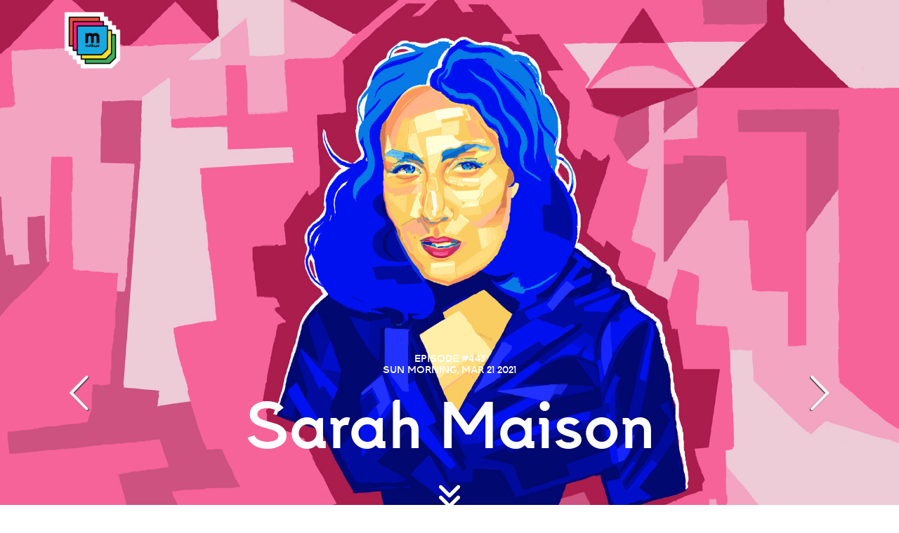

--- FILE ---
content_type: text/html; charset=UTF-8
request_url: https://live.mailta.pe/443/sarah-maison/
body_size: 8096
content:
<!DOCTYPE html><html lang="en"> <head><title>MailTape 443 - Sarah Maison</title><meta property="og:title" content="MailTape 443  - Sarah Maison"><meta property="og:type" content="article"><meta property="og:url" content="https://mailta.pe/443/sarah-maison/"><meta property="og:image" content="https://mailta.pe/img/fbPic443.png"><meta property="og:description" content="This morning, we leave in the sun with a one-way trip to the Eastern countries. The beauty of language, culture and scenery... In this episode, Sarah Maison will bring back some sunshine to our homes and apartments while."><meta http-equiv="Content-type" content="text/html;charset=UTF-8"><meta name="viewport" content="width=device-width, initial-scale=1.0"><!-- Favicon --><link rel="apple-touch-icon" sizes="57x57" href="/assets/favicon/apple-icon-57x57.png"><link rel="apple-touch-icon" sizes="60x60" href="/assets/favicon/apple-icon-60x60.png"><link rel="apple-touch-icon" sizes="72x72" href="/assets/favicon/apple-icon-72x72.png"><link rel="apple-touch-icon" sizes="76x76" href="/assets/favicon/apple-icon-76x76.png"><link rel="apple-touch-icon" sizes="114x114" href="/assets/favicon/apple-icon-114x114.png"><link rel="apple-touch-icon" sizes="120x120" href="/assets/favicon/apple-icon-120x120.png"><link rel="apple-touch-icon" sizes="144x144" href="/assets/favicon/apple-icon-144x144.png"><link rel="apple-touch-icon" sizes="152x152" href="/assets/favicon/apple-icon-152x152.png"><link rel="apple-touch-icon" sizes="180x180" href="/assets/favicon/apple-icon-180x180.png"><link rel="icon" type="image/png" sizes="192x192" href="/assets/favicon/android-icon-192x192.png"><link rel="icon" type="image/png" sizes="32x32" href="/assets/favicon/favicon-32x32.png"><link rel="icon" type="image/png" sizes="96x96" href="/assets/favicon/favicon-96x96.png"><link rel="icon" type="image/png" sizes="16x16" href="/assets/favicon/favicon-16x16.png"><link rel="manifest" href="/assets/favicon/manifest.json"><meta name="msapplication-TileColor" content="#ffffff"><meta name="msapplication-TileImage" content="/assets/favicon/ms-icon-144x144.png"><meta name="theme-color" content="#ffffff"><link rel="shortcut icon" href="/favicon.ico"><!-- Chargement des polices sur Google Fonts (oui c'est mal et faudra changer ça) --><script src="https://ajax.googleapis.com/ajax/libs/webfont/1.6.26/webfont.js"></script><script>
      WebFont.load({
        google: {
          families: ['Roboto:300,500','Arima+Madurai:300']
        },
        custom: {
          families: ['superspitze_groteskregular', 'icomoon'],
          urls: ['/assets/stylesheets/reference.css']
        }
      });
  </script><!-- load jquery 3.4.1 local and popperjs for bootstrap 4 --><script src="/assets/javascripts/vendor/jquery-3.4.1.min.js"></script><!-- soundManager API --><script src="/assets/javascripts/soundmanager2-jsmin.js"></script><!-- Include here bootstrap --><script src="/assets/javascripts/bootstrap/bootstrap.bundle.min.js"></script><!--   Include here all homemade scripts --><script src="/assets/javascripts/hello.js"></script><script src="/assets/javascripts/mt-episode.js"></script><script src="/assets/javascripts/mt-footer.js"></script><!-- Page player main script --><script src="/assets/javascripts/page-player.js"></script><script>
    soundManager.setup({
        flashVersion: 8,                  // flash build to use (8 or 9.) Some API features require 9.
        debugMode: true,                  // enable debugging output (console.log() with HTML fallback)
        debugFlash: false,                // enable debugging output inside SWF, troubleshoot Flash/browser issues
        useConsole: true,                 // use console.log() if available (otherwise, writes to #soundmanager-debug element)
        consoleOnly: true,                // if console is being used, do not create/write to #soundmanager-debug
        preferFlash: false, // for visualization effects
        useHTML5Audio: true, // use HTML5 Audio() where API is supported (most Safari, Chrome versions), Firefox (MP3/MP4 support varies.) Ideally, transparent vs. Flash API where possible.
        forceUseGlobalHTML5Audio: true,  // if true, a single Audio() object is used for all sounds - and only one can play at a time.
        ignoreMobileRestrictions: false,  // if true, SM2 will not apply global HTML5 audio rules to mobile UAs. iOS > 7 and WebViews may allow multiple Audio() instances.
        useHighPerformance: false, // keep flash on screen, boost performance
        wmode: 'transparent', // transparent SWF, if possible
        allowScriptAccess: 'always',      // for scripting the SWF (object/embed property), 'always' or 'sameDomain'
        url: '/swf/'
    });

    // custom page player configuration

    var PP_CONFIG = {
        autoStart: false, // begin playing first sound when page loads
        playNext: true, // stop after one sound, or play through list until end
        useThrottling: false, // try to rate-limit potentially-expensive calls (eg. dragging position around)</span>
        usePeakData: false, // [Flash 9 only] whether or not to show peak data (left/right channel values) - nor noticable on CPU
        useWaveformData: false, // [Flash 9 only] show raw waveform data - WARNING: LIKELY VERY CPU-HEAVY
        useEQData: false, // [Flash 9 only] show EQ (frequency spectrum) data
        useFavIcon: false, // try to apply peakData to address bar (Firefox + Opera) - performance note: appears to make Firefox 3 do some temporary, heavy disk access/swapping/garbage collection at first(?) - may be too heavy on CPU
        allowRightClick: false, // let users right-click MP3 links ("save as...", etc.) or discourage (can't prevent.)
        updatePageTitle: false,
    }
  </script><!-- autres data à faire passer au js --><script>(function(){const category = "443";


  var episodeNumber = category;

  })();</script><!-- déclaration des url des tracks de la playlist --><episode-tracklist data-links="[&#34;https://sounds.mailta.pe/443/track1.mp3&#34;,&#34;https://sounds.mailta.pe/443/track2.mp3&#34;,&#34;https://sounds.mailta.pe/443/track3.mp3&#34;,&#34;https://sounds.mailta.pe/443/track4.mp3&#34;,&#34;https://sounds.mailta.pe/443/track5.mp3&#34;,&#34;https://sounds.mailta.pe/443/track6.mp3&#34;,&#34;https://sounds.mailta.pe/443/track7.mp3&#34;]"></episode-tracklist><!-- Bootstrap --><link rel="stylesheet" type="text/css" href="/assets/stylesheets/bootstrap/bootstrap.min.css"><!-- Page player core CSS --><link rel="stylesheet" type="text/css" href="/assets/stylesheets/page-player.css"><!-- soundManager.useFlashBlock: related CSS --><link rel="stylesheet" type="text/css" href="/assets/stylesheets/flashblock.css"><!-- CSS and styling components --><link rel="stylesheet" type="text/css" href="/assets/stylesheets/mailtape.css"><!-- Matomo Tracker here. We're keeping your private data safe on our own server and not sharing it with external trackers such as Google. We use this only to know how many people enjoy MailTape and imagine new features. If you use a blocker, it's fine with us of course. Cheers. --><script>
    var _paq = window._paq = window._paq || [];
    /* tracker methods like "setCustomDimension" should be called before "trackPageView" */
    _paq.push(['trackPageView']);
    _paq.push(['enableLinkTracking']);
    _paq.push(['enableHeartBeatTimer']);
    (function() {
      var u="https://mato.mailta.pe/";
      _paq.push(['setTrackerUrl', u+'matomo.php']);
      _paq.push(['setSiteId', '2']);
      var d=document, g=d.createElement('script'), s=d.getElementsByTagName('script')[0];
      g.async=true; g.src=u+'matomo.js'; s.parentNode.insertBefore(g,s);
    })();
  </script><noscript><p><img referrerpolicy="no-referrer-when-downgrade" src="https://mato.mailta.pe/matomo.php?idsite=2&rec=1" style="border:0;" alt=""></p></noscript><!-- End Matomo Code --></head><body> <!-- <div style="">
            <a style="text-align: center; display:block;padding:0.5rem 0;font-size: 0.765rem;" href="/rewind-2024">(re)discover all episodes of 2024 and support us! 💫</a>
        </div> --> <div class="container topTopbar"> <div class="topbar d-flex"> <div class="col-2 col-md-2"> <div id="preloadLogo"> <img src="/img/logo_MailTape.gif"> </div> <a id="logo" href="/"></a> </div> <!--  <div class="col-10 menu d-inline d-md-none">
            <a data-toggle="modal" href="#topLearnMoreModal">Follow MailTape</a>
        </div> --> </div> </div> <img src="/img/guestPic443.jpg" style="display:none;"> <div id="bigHeader" class="stretchMe notPlaying" data-stretch="/img/guestPic443.jpg" data-stretchAlignY="undefined" data-pagefind-meta="image:https://mailta.pe/img/guestPic443.jpg" data-pagefind-meta="image_alt:Episode 443 - Sarah Maison"> <div class="container"> <!-- desktop header --> <div class="row"> <div class="col-md-1 d-none d-md-inline navArrows text-left"> <a class="previous icomoon" href="/442/thijsenterprise">&#xe609;</a> </div> <div class="col-md-10 col-12 d-inline text-center" data-pagefind-body> <h2 data-pagefind-meta="title:# 443 - Sarah Maison">EPISODE #443<br>SUN MORNING, MAR 21 2021 </h2> <h1>Sarah Maison</h1> <svg class="d-none d-md-inline-block" height="60px" width="60px" fill="#FFFFFF" xmlns="http://www.w3.org/2000/svg" xmlns:xlink="http://www.w3.org/1999/xlink" viewBox="0 0 24 24" version="1.1" x="0px" y="0px"><title>chevron-force-down</title><desc>Created with Sketch.</desc><g stroke="none" stroke-width="1" fill="none" fill-rule="evenodd"><g fill="#FFFFFF" fill-rule="nonzero"><path d="M6.25753788,13.2424621 C5.84748737,12.8324116 5.84748737,12.1675884 6.25753788,11.7575379 C6.66758839,11.3474874 7.33241161,11.3474874 7.74246212,11.7575379 L12,16.0150758 L16.2575379,11.7575379 C16.6675884,11.3474874 17.3324116,11.3474874 17.7424621,11.7575379 C18.1525126,12.1675884 18.1525126,12.8324116 17.7424621,13.2424621 L12.7424621,18.2424621 C12.3324116,18.6525126 11.6675884,18.6525126 11.2575379,18.2424621 L6.25753788,13.2424621 Z M6.25753788,7.24246212 C5.84748737,6.83241161 5.84748737,6.16758839 6.25753788,5.75753788 C6.66758839,5.34748737 7.33241161,5.34748737 7.74246212,5.75753788 L12,10.0150758 L16.2575379,5.75753788 C16.6675884,5.34748737 17.3324116,5.34748737 17.7424621,5.75753788 C18.1525126,6.16758839 18.1525126,6.83241161 17.7424621,7.24246212 L12.7424621,12.2424621 C12.3324116,12.6525126 11.6675884,12.6525126 11.2575379,12.2424621 L6.25753788,7.24246212 Z"></path></g></g></svg> </div> <div class="col-md-1 d-none d-md-inline navArrows text-right"> <a class="next icomoon" href="/444/79.5">&#xe60a;</a> </div> </div> <!-- mobile header --> <div id="mobileHeaderControl" class="d-flex d-md-none"> <div class="col-2 navArrows text-left"> <a class="previous icomoon" href="/442/thijsenterprise">&#xe609;</a> </div> <div class="col-8 text-center" style="margin: 0 auto;"> <span id="playButton" class="notPlaying">&#xe602;</span> </div> <div class="col-2 navArrows text-right"> <a class="next icomoon" href="/444/79.5">&#xe60a;</a> </div> </div> </div> </div> <div id="player" class="notPlaying"> <div class="container d-flex flex-column"> <div class="col-12"> <span id="playButtonAsidePlaylist" class="notPlaying">&#xe602;</span> <ul class="playlist notPlaying" data-links="[&#34;https://sounds.mailta.pe/443/track1.mp3&#34;,&#34;https://sounds.mailta.pe/443/track2.mp3&#34;,&#34;https://sounds.mailta.pe/443/track3.mp3&#34;,&#34;https://sounds.mailta.pe/443/track4.mp3&#34;,&#34;https://sounds.mailta.pe/443/track5.mp3&#34;,&#34;https://sounds.mailta.pe/443/track6.mp3&#34;,&#34;https://sounds.mailta.pe/443/track7.mp3&#34;]"> <li id="firstTrack" class="track1 vibrant"> <h1 id="track1_title_player" data-pagefind-body>Majida El Roumi - Matharak Bi Albi</h1> <a type="audio/mp3" id="track1_button" href="https://sounds.mailta.pe/443/track1.mp3" onclick="_paq.push(['trackEvent', 'Player', 'Play-Pause', 'Track1']);"> <span class="icon-control"></span><span class="musiColorHelper">vibrant</span> </a> </li> <li class="track2 vibrant"> <h1 id="track2_title_player" data-pagefind-body>Nana Mouskouri - La Place Vide</h1> <a type="audio/mp3" id="track2_button" href="https://sounds.mailta.pe/443/track2.mp3" onclick="_paq.push(['trackEvent', 'Player', 'Play-Pause', 'Track2']);"> <span class="icon-control"></span><span class="musiColorHelper">vibrant</span> </a> </li> <li class="track3 bliss"> <h1 id="track3_title_player" data-pagefind-body>Bob Azzam - Mon Amour</h1> <a type="audio/mp3" id="track3_button" href="https://sounds.mailta.pe/443/track3.mp3" onclick="_paq.push(['trackEvent', 'Player', 'Play-Pause', 'Track3']);"> <span class="icon-control"></span><span class="musiColorHelper">bliss</span> </a> </li> <li class="track4 bliss"> <h1 id="track4_title_player" data-pagefind-body>Sarah Maison - L&#39;Été</h1> <a type="audio/mp3" id="track4_button" href="https://sounds.mailta.pe/443/track4.mp3" onclick="_paq.push(['trackEvent', 'Player', 'Play-Pause', 'Track4']);"> <span class="icon-control"></span><span class="musiColorHelper">bliss</span> </a> </li> <li class="track5 vibrant"> <h1 id="track5_title_player" data-pagefind-body>Léonie Pernet feat Hanaa Ouassim - Auaati</h1> <a type="audio/mp3" id="track5_button" href="https://sounds.mailta.pe/443/track5.mp3" onclick="_paq.push(['trackEvent', 'Player', 'Play-Pause', 'Track5']);"> <span class="icon-control"></span><span class="musiColorHelper">vibrant</span> </a> </li> <li class="track6 bliss"> <h1 id="track6_title_player" data-pagefind-body>Altin Gün - Ordunun Dereleri   </h1> <a type="audio/mp3" id="track6_button" href="https://sounds.mailta.pe/443/track6.mp3" onclick="_paq.push(['trackEvent', 'Player', 'Play-Pause', 'Track6']);"> <span class="icon-control"></span><span class="musiColorHelper">bliss</span> </a> </li> <li class="track7 trippy"> <h1 id="track7_title_player" data-pagefind-body>Cyril Cyril - Al Boustane </h1> <a type="audio/mp3" id="track7_button" href="https://sounds.mailta.pe/443/track7.mp3" onclick="_paq.push(['trackEvent', 'Player', 'Play-Pause', 'Track7']);"> <span class="icon-control"></span><span class="musiColorHelper">trippy</span> </a> </li> </ul> <img src="/img/repeat.png" id="autoLoop"> <img src="/img/musiColor-mini-icon.png" id="musiColorMiniIcon" class="hidden-xs hidden-sm" data-toggle="tooltip" data-placement="top" title="To each mood, a color. Show MusiColors and learn them :)"> </div> </div> </div> <div id="main-content" class="container main"> <div class="flex-row d-none d-lg-flex" id="creditAndSupportDesktop"> <div id="credit" class="col-lg-3 d-lg-inline"> <h1>Humans behind episode #443 👩👨</h1> <p> <span style="display:block">Curator: Anaïs G</span>  <span style="display:block">Illustrator: Jason Pridham</span> </p> </div> <div id="supportMailTape" class="col-lg-5 d-lg-inline"> <h1>Fresh music selected without compromises, since 2011 💎</h1> <p>MailTape is a nonprofit art collective run by volunteers united by their love for music. We are committed to offering an experience that respects you: ethical design, 100% human curation, no ads, no external trackers.</p> </div> <div id="supportMailTape" class="col-lg-2 d-lg-inline"> <h1>We are volunteers ✊</h1> <p>Your donation helps keeping Mailtape alive and improving it.</p> </div> <div class="col-lg-2 d-lg-inline"> <h1>Make a donation 🙌</h1> <a href="https://donate.stripe.com/bIY14Ccce1WB2Ji288" class="button" target="_blank" data-toggle="tooltip" data-placement="bottom" title="🤗🤗🤗">I ❤️ MailTape</a> </div> </div> <div class="flex-row"> <div class="col-lg-8 offset-lg-2"> <article>  <p>This morning, we leave in the sun with a one-way trip to the Eastern countries. The beauty of language, culture and scenery… In this episode, <a href="https://sarahmaison.bandcamp.com/">Sarah Maison</a> will bring back some sunshine to our homes and apartments while waiting for better days.
<br><br>
With her incredible aura and pop with Arabic sounds, Sarah Maison looks like a muse or summer goddess. In her latest EP “Soleils”, released on March 19, she offers us a moment of fullness and warmth. A capsule of happiness in this world after plunged into a long infinite sleep.</p>
<h1 id="sarah-maisons-selection">Sarah Maison’s selection</h1>
<h2 id="majida-el-roumi---matharak-bi-albi"><a href="https://fr.wikipedia.org/wiki/Majida_El_Roumi">Majida El Roumi</a> - Matharak Bi Albi</h2>
<p>Sarah Maison: <strong>”</strong> Lebanese singer Majida El Roumi, sings “nothing fills your place in my heart”. I love everything in this song, the arrangements, violins, percussions, MIDI synths, her magic voice. When I was a kid my mum listened a lot to Oum Kalthoum and Farid El Atrache. I think this is when I fell in love with the emotive violins, flutes, arabic rhythmics and the singing devotion to the loved one. In the car we had <a href="https://fr.wikipedia.org/wiki/Cheb_Mami">Cheb Mami</a>’s K7 “<a href="https://www.youtube.com/watch?v=B14g-a29GNU&#x26;t=10s">Meli Meli</a>” my passion for 90’s synth sounds comes from here. <strong>“</strong></p>
<h2 id="nana-mouskouri--la-place-vide"><a href="https://fr.wikipedia.org/wiki/Nana_Mouskouri">Nana Mouskouri</a> – La Place Vide</h2>
<p>Sarah Maison: <strong>”</strong> Adaptation in french of “The Empty Place” composed by <a href="https://fr.wikipedia.org/wiki/Burt_Bacharach">Burt Bacharach</a>, I often sing it in the morning, it’s very pleasant to sing. I am a big fan of 60’s french pop. I like the intensity of Nana’s interpretation, she sings her life, she gives so much emotions. <strong>“</strong></p>
<h2 id="bob-azzam---mon-amour"><a href="https://fr.wikipedia.org/wiki/Bob_Azzam">Bob Azzam</a> - Mon Amour</h2>
<p>Sarah Maison: <strong>”</strong> This song is perfect for waking up and have hope in the future. Love is the key for happiness.
“J’ai passé toute ma vie à t’attendre ô ma mie, y avait plus rien qui m’intéressait, maintenant je t’ai trouvée, tu verras tout va changer, toute ma vie va recommencer” <strong>“</strong></p>
<h1 id="mailtapes-selection">MailTape’s selection</h1>
<h2 id="sarah-maison---lété"><a href="https://www.facebook.com/sarahmaison/">Sarah Maison</a>  – L’été</h2>
<p>Anaïs G: <strong>”</strong> The first time I heard Sarah Maison was with her track “<a href="https://sarahmaison.bandcamp.com/track/western-arabisant">Western Arabisant</a>” on <a href="https://souterraine.biz/album/ouf-lanthologie-souterraine-2015-2017">the OUF compilation</a> of the label <a href="https://souterraine.biz/">La Souterraine</a>. Hypnotic as can be! In March 2018, when her self-titled EP was released, she had me dancing to her track “<a href="https://sarahmaison.bandcamp.com/album/sarah-maison">Muzul</a>” with her particular brand of radiance and bringing the sunshine. His latest EP “Soleils”, released on March 19th, is a breath of fresh air and the ray of sunshine we’ve been waiting for in our lives for a year. <strong>“</strong></p>
<h2 id="léonie-pernet-feat-hanaa-ouassim--auaati"><a href="https://www.facebook.com/leoniepernetmusic/">Léonie Pernet</a> feat <a href="https://soundcloud.com/hanaa-ouassim">Hanaa Ouassim</a> – Auaati</h2>
<p>Anaïs G: <strong>”</strong> Dismissing, poetic and engaging, this music is incredibly beautiful. I discovered this song at the release of Léonie Pernet’s “<a href="https://infine-rec.bandcamp.com/album/crave">Crave</a>” album. A mix of sounds that can surprise and different atmospheres that confront each other. A perfect balance for this beautiful song. <strong>“</strong></p>
<h2 id="altin-gün--ordunun-dereleri"><a href="https://www.facebook.com/altingunband">Altin Gün</a> – Ordunun Dereleri</h2>
<p>Anaïs G: <strong>”</strong> I discovered the group Altin Gün during their stay at <a href="https://www.lestrans.com/">the Transmusicales de Rennes</a> in 2017. It mixes pop and folk sounds to the Turkish psyche which gives that groove to their music. Their latest EP “<a href="https://altingun.bandcamp.com/album/yol">Yol</a>”, released last February, promises surprises and musical nuggets like “<a href="https://www.youtube.com/watch?v=MLMYfvbZzTE">Ordunun Dereleri</a>” playing with synths in a mystical atmosphere. <strong>“</strong></p>
<h2 id="cyril-cyril--al-boustane"><a href="https://www.facebook.com/cyrilcyrilband/">Cyril Cyril</a> – Al Boustane</h2>
<p>Anaïs G : <strong>”</strong> Cyril Cyril is a duo from Geneva, that I knew with their track “Sayyara” from their first album “<a href="https://cyrilcyril.bandcamp.com/album/certaine-ruines">Certaine Ruines</a>”, released on <a href="https://www.bornbadrecords.net/">Born Bad Records</a>. Cyril Cyril, it’s different emotions with each song. Their music gives off a kind of trance almost immediate when you listen to it, you go from smiles to tears, from hope to worry… All this led by psychedelic sounds and a lot of percussions that make the borders explode. Their latest album “<a href="https://cyrilcyril.bandcamp.com/album/yallah-mickey-mouse">Yallah Mickey Mouse</a>” brings all this together and more with mystical and indescribable aspects. You have to listen to it to believe it! <strong>”</strong></p>
<p>That’s it for this morning. As always, thank you so much for joining us. Our love to Sarah Maison for their wonderful Sunday selections and to Jason Pridham for this episode’s inspiring illustration.</p>  </article> <!-- <script is:inline defer src="https://commento.mailta.pe/js/commento.js"></script>
                <div id="commento"></div> --> </div> </div> <div class="flex-row d-lg-none" id="creditAndSupportMobile"> <div id="credit" class=" p-2 d-block"> <h1>Humans behind episode #443 🤗</h1> <p> <span style="display:block">Curator: Anaïs G</span>  <span style="display:block">Illustrator: Jason Pridham</span> </p> </div> <div id="supportMailTape" class=" p-2 d-block"> <h1>Fresh music selected without compromises, since 2011 💎</h1> <p>MailTape is a nonprofit art collective run by volunteers united by their love for music. We are committed to offering an experience that respects you: ethical design, 100% human curation, no ads, no external trackers.</p> </div> <div id="supportMailTape" class=" p-2 d-block"> <h1>We are volunteers ✊</h1> <p>Your donation helps keeping Mailtape alive and improving it.</p> </div> <div class=" p-2 d-block"> <h1>Make a donation 🙌</h1> <a href="https://donate.stripe.com/bIY14Ccce1WB2Ji288" class="button" target="_blank">I ❤️ MailTape</a> </div> </div> <br> <div id="similarEpisodes" class="d-flex flex-column flex-md-row" data-pagefind-ignore> <div class="col-lg-4 similarEpisode"> <a href="/300/alligator-x-tenere" class="stretchMe" data-stretch="/img/guestPic300.jpg"> <h2>Alligator x Ténéré</h2> <img src="/img/musiColor300.png" class="img-fluid re-musiColor"> </a> </div><div class="col-lg-4 similarEpisode"> <a href="/337/bachar-mar-khalife" class="stretchMe" data-stretch="/img/guestPic337.jpg"> <h2>Bachar Mar-Khalifé</h2> <img src="/img/musiColor337.jpg" class="img-fluid re-musiColor"> </a> </div><div class="col-lg-4 similarEpisode"> <a href="/340/analog-tara" class="stretchMe" data-stretch="/img/guestPic340.jpg"> <h2>Analog Tara</h2> <img src="/img/musiColor340.png" class="img-fluid re-musiColor"> </a> </div> </div> </div> <div id="footer"> <div class="container"> <div class="d-flex flex-column justify-content-center"> <div class="text-center"> <a id="logoFooter" href="/"><img src="/img/Logo_Mailtape.png" style="width:12em"></a> <br> <h2>Inspiration through music, every Sunday morning.</h2> </div> <div> <button id="footerLearnMore">Learn more</button> </div> <div class="footerLearnMoreArea"> <p>
A non profit art collective of curators, illustrators and writers.<br>
With passion, for the love of music.
<br>Created by <a rel="me" href="https://mamot.fr/@imacrea" target="=_blank">ImaCrea</a>.
<br><br>
Alive thanks to Aloyse, Anthony, Anto, Camille, <a href="http://www.slipontherock.com/" target="_blank">Célestin</a>, Jules, Julie, Inès, Ling, Lucie, Marie, <a href="https://www.meriamkharbat.com/illustration" target="_blank">Meriam Kharbat</a>, Noémie, Patricia, <a href="https://noemiedijon.tumblr.com/" target="_blank">Noémie</a>, Phyllis, Rebecca, Masha, Sarah, <a href="http://thibaultdaumain.fr/" target="_blank">Thibault</a>.
<br>
We're all volunteers. Infinite thanks to your <a href="https://www.helloasso.com/associations/mailtape/formulaires/2/" target="_blank">donations</a> which pay MailTape running costs.
<br><br>
And all the great people who contributed in the past, <a href="https://www.instagram.com/petrouchka_/">Louise Petrouchka</a>, <a href="http://anaiscaura.fr/" target="_blank">Anaïs</a>, Anaïs, Arthur, Daisy, Jason, Emilie, Guillaume, Isabelle, <a href="http://sanjaymistry.com" target="_blank">Sanjay</a>, Martha, <a href="https://www.haddock.studio">Maxime Gourga</a>, Manon, Nella, <a href="https://www.pierrejulienfieux.com/">Pierre-Julien</a>, Charlotte, Dimitri, Julien, Ludo, Siddhartha.
<br><br>
Hosted (partially but soon fully) on home servers with care and love by <a href="https://deuxfleurs.fr/" target="_blank">DeuxFleurs 💮💮</a> <br> <br>Follow us on <a rel="me" href="https://masto.mtcrew.org/@mailtape" target="_blank">Mastodon</a> (YES!), <a href="http://twitter.com/MailTape" target="_blank">Twitter</a> (Meh), <a href="http://facebook.com/MailTape" target="_blank">Facebook</a> (Beurk!). |
<script>
                document.write('<a href="mai');
                document.write('lto');
                document.write(':&#99;&#114;&#101;&#119;');
                document.write('@');
                document.write('&#109;&#97;&#105;&#108;&#116;&#97;&#46;&#112;&#101;">');
                document.write('Contact us<\/a>');
              </script> <br>2011-2025 MailTape - <a href="https://creativecommons.org/licenses/by-nc/4.0/" target="_blank">CC BY-NC-SA 4.0</a> <br> </p> </div> </div> </div> </div> <!-- dynamically-resized background image to any page or block level element. --> <script src="/assets/javascripts/jquery.backstretch.min.js"></script>   </body></html>

--- FILE ---
content_type: text/css; charset=UTF-8
request_url: https://live.mailta.pe/assets/stylesheets/page-player.css
body_size: 1068
content:
/*

 SoundManager 2: "page as playlist" example
 ------------------------------------------
 http://schillmania.com/projects/soundmanager2/

*/

.spectrum-container {
 display:none;
}

ul.use-spectrum li.sm2_playing .spectrum-container {
 position:absolute;
 left:0px;
 top:0px;
 margin-left:-266px;
 margin-top:-1px;
 display:block;
 background-color:#5588bb;
 border:1px solid #99ccff;
 border-radius:4px;
}

ul.use-spectrum .spectrum-box {
 position:relative;
 width:255px;
 font-size:1em;
 padding:2px 0px;
 height:1.2em;
 overflow:hidden;
}

ul.use-spectrum .spectrum-box .spectrum {
 position:absolute;
 left:0px;
 top:-2px;
 margin-top:20px;
 display:block;
 font-size:1px;
 width:1px;
 height:1px; /* set to 50px for a thick line, 1px for a thin line, etc. */
 overflow:hidden;
 background-color:#fff;
}

ul.playlist {
 list-style-type:none;
/* margin:0px;
*/ /*padding:0px;*/

}

/*ul.playlist li {
 /* assume all items will be sounds rather than wait for onload etc. in this example.. may differ for your uses. */
 position:relative;
 display:block;
 width:auto;
 font-size:2em;
 color:#666;
 padding:0.25em 0.5em 0.25em 0.5em;
 border:none;
 letter-spacing:-1px;  ZOMG WEB X.0. ;) 
 background-color:#f9f9f9;
 -webkit-transition-property: hover;
 -webkit-transition: background-color 0.15s ease-in-out;
 -moz-transition: background-color 0.15s linear 0s; /* firefox 4 */
  -o-transition-property: background-color; /* opera 10.5 */
  -o-transition-duration: 0.15s;

}*/

/*ul.playlist li a {
 display:block;
 text-decoration:none;
 font-weight:normal;
 color:#000;
 font-size:120%;
 outline:none;
 position:relative;
 z-index:2;
}*/

ul.playlist li.sm2_playing,
ul.playlist li.sm2_paused,
ul.playlist li.sm2_playing a {
 color:#fff;
 border-radius:3px;
}

/*ul.playlist li:hover {
 background-color:#eee;
}*/

/*ul.playlist li:hover a {
 color:#333;
}*/

/*ul.playlist li.sm2_playing,
ul.playlist li.sm2_playing:hover {
 background-color:#6699cc;
}*/

/*ul.playlist li.sm2_paused {
 background-color:#999;
}*/

ul.playlist li.sm2_playing:hover a,
ul.playlist li.sm2_paused a {
 color:#fff;
}

ul.playlist li .controls {
 display:none;
}

ul.playlist li .peak,
ul.playlist.use-peak li .peak {
 display:none;
 position:absolute;
 top:0.55em;
 right:0.5em;
}

ul.playlist li.sm2_playing .controls,
ul.playlist li.sm2_paused .controls {
 position:relative;
 display:block;
}

/*ul.playlist.use-peak li.sm2_playing .peak,
ul.playlist.use-peak li.sm2_paused .peak {
 display:inline;
 display:inline-block;
}*/

ul.playlist.use-peak li .peak {
 display:none; /* IE 7 */
}

ul.playlist li.sm2_paused .controls {
 background-color:#666;
}

ul.playlist li:hover .controls .statusbar {
 position:relative;
 cursor:ew-resize;
 cursor:-moz-grab;
 cursor:grab;
}

ul.playlist li.sm2_paused .controls .statusbar {
 background-color:#ccc;
}

/*ul.playlist li .controls {
 position:relative;
 margin-top:0.25em;
 margin-bottom:0.25em;
 background-color:#99ccff;
}*/

ul.playlist li .controls .statusbar {
 position:relative;
 height:0.5em;
/* background-color:#ccddff;
*//* border:2px solid #fff;
 border-radius:2px;*/
 overflow:hidden;
 cursor:-moz-grab;
 cursor:grab;
}

ul.playlist li .controls.dragging .statusbar {
 cursor:-moz-grabbing;
 cursor:grabbing;
}

ul.playlist li .controls .statusbar .position,
ul.playlist li .controls .statusbar .loading,
ul.playlist li .controls .statusbar .annotation {
 position:absolute;
 left:0px;
 top:0px;
 height:0.5em;
}

/*ul.playlist li .controls .statusbar .position {
 background-color:#336699;
 border-right:3px solid #336699;
 border-radius:3px;
}*/

ul.playlist li.sm2_paused .controls .statusbar .position {
 background-color:#666;
 border-color:#666;
}

ul.playlist li .controls .statusbar .loading {
 background-color:#eee;
}

ul.playlist li .controls .statusbar .position,
ul.playlist li .controls .statusbar .loading {
 width:0px;
}

/*ul.playlist li.sm2_playing a.sm2_link,
ul.playlist li.sm2_paused a.sm2_link {
 margin-right:4.5em; /* room for timing stuff 
}*/

ul.playlist li .timing {
 position:absolute;
 display:none;
 text-align:right;
 right:1em;
 top:1em;
 width:auto;
 height:1em;
 padding:3px 5px;
 background-color:#5588bb;
 border:1px solid #99ccff;
 border-radius:4px;
 letter-spacing:0px;
 font:44% monaco,"VT-100","lucida console",courier,system;
 line-height:1em;
 vertical-align:middle;
}

ul.playlist.use-peak li .timing {
 right:4.25em;
}

ul.playlist li:hover .timing {
 z-index:2;
}

ul.playlist li .timing div.sm2_timing {
 margin:0px;
 padding:0px;
 margin-top:-1em;
}

ul.playlist li.sm2_playing .timing,
ul.playlist li.sm2_paused .timing {
 display:none;
}

ul.playlist li.sm2_paused .timing .sm2_position {
 text-decoration:blink; /* hee hee. first actual appropriate use? :D */
}

ul.playlist li.sm2_paused .timing,
ul.playlist.use-peak li.sm2_paused .peak {
 background-color:#888;
 border-color:#ccc;
}

/* peak data */

/* ul.playlist ... */

ul.playlist.use-peak li .peak {
 display:none;
 zoom:1;
 border:1px solid #99ccff;
 padding:2px;
 height:0.55em;
 border-radius:4px;
 background-color:#5588bb;
 width:0.8em;
 height:0.55em;
 margin-top:-3px;
}

ul.playlist.use-peak li .peak-box {
 position:relative;
 width:100%;
 height:0.55em;
 overflow:hidden;
}

ul.playlist li .peak .l,
ul.playlist li .peak .r {
 position:absolute;
 left:0px;
 top:0px;
 width:7px;
 height:50px;
 background:#fff;
 border:1px solid #fff;
 border-radius:1px;
 margin-top:1em;
}

ul.playlist li .peak .l {
 margin-right:1px;
}

ul.playlist li .peak .r {
 left:10px;
}

#control-template {
 display:none;
}

--- FILE ---
content_type: text/css; charset=UTF-8
request_url: https://live.mailta.pe/assets/stylesheets/mailtape.css
body_size: 3884
content:
@font-face{font-family:'superspitze_groteskregular';src:url('/assets/fonts/superspitzegrotesk_semibold-webfont.eot');src:url('/assets/fonts/superspitzegrotesk_semibold-webfont.eot?#iefix') format('embedded-opentype'),url('/assets/fonts/superspitzegrotesk_semibold-webfont.woff') format('woff'),url('/assets/fonts/superspitzegrotesk_semibold-webfont.ttf') format('truetype'),url('/assets/fonts/superspitzegrotesk_semibold-webfont.svg#superspitze_groteskregular') format('svg');font-weight:normal;font-style:normal}@font-face{font-family:'icomoon';src:url('/assets/fonts/icomoon.eot');src:url('/assets/fonts/icomoon.eot?#iefix') format('embedded-opentype'),url('/assets/fonts/icomoon.ttf') format('truetype'),url('/assets/fonts/icomoon.woff') format('woff'),url('/assets/fonts/icomoon.svg#icomoon') format('svg');font-weight:normal;font-style:normal}@-webkit-keyframes fadeIn{0%{opacity:0}100%{opacity:1}}@-moz-keyframes fadeIn{0%{opacity:0}100%{opacity:1}}@-o-keyframes fadeIn{0%{opacity:0}100%{opacity:1}}@keyframes fadeIn{0%{opacity:0}100%{opacity:1}}[class*="icon-"]{font-family:'icomoon';speak:none;font-style:normal;font-weight:normal;font-variant:normal;text-transform:none;line-height:1;-webkit-font-smoothing:antialiased;-moz-osx-font-smoothing:grayscale}.icomoon{font-family:'icomoon';speak:none;font-style:normal;font-weight:normal;font-variant:normal;text-transform:none;line-height:1;-webkit-font-smoothing:antialiased;-moz-osx-font-smoothing:grayscale}.alert{font-size:.6rem}html{font-size:18px}#bigHeader h1{font-size:2.618rem}@media (min-width:576px){html{font-size:20px}#bigHeader h1{font-size:2.618rem}}@media (min-width:992px){html{font-size:22px}#bigHeader h1{font-size:4.236rem}}body{font-family:'Roboto',"Helvetica Neue",Helvetica,Arial;color:#333}@media only screen and (min-width:768px){.only-mobile{display:none}}@media only screen and (min-width:0) and (max-width:767px){.only-mobile{display:inline}}.tooltip-inner{font-size:.5rem !important}.newTopbar{text-align:right;font-size:.618rem;margin-top:.5rem}.newTopbar h1{font-size:1.618rem;margin:.1rem;text-align:left;font-family:superspitze_groteskregular}.newTopbar h2{font-size:.618rem;font-family:superspitze_groteskregular;margin:.1rem;text-align:left}.newTopbar p{font-family:'Roboto',"Helvetica Neue",Helvetica,Arial}.newTopbar .logo{height:3rem}@media (min-width:576px){.newTopbar .logo{height:5rem}}.newTopbar .menu{text-align:right;margin-top:.218rem;font-family:'superspitze_groteskregular'}.newTopbar .menu a{margin-left:.5rem;padding:.4rem;font-size:.618rem}.topbar-subscription{text-align:right;font-size:.618rem;margin:.5rem 0}.topbar-subscription h1{font-size:.8rem;margin:.1rem;text-align:left}.topbar-subscription h2{font-size:.65rem;margin:.1rem;text-align:left}.topbar-subscription h3{font-size:.5rem;margin:0rem;text-align:left}.topbar-subscription p{display:inline}.topbar-subscription form{display:inline;line-height:1.2rem}.topbar-subscription label{font-family:'Roboto',"Helvetica Neue",Helvetica,Arial;font-weight:300}.topbar-subscription input{font-family:'Roboto',"Helvetica Neue",Helvetica,Arial;font-weight:300;-webkit-border-radius:3px;-moz-border-radius:3px;-ms-border-radius:3px;-o-border-radius:3px;border-radius:3px;margin:0 .1rem 0 0;background:#ededed;border:none;padding:.1rem .3rem}.topbar-subscription label{display:inline}.topbar-subscription label.error{color:red;display:inline !important}.topbar-subscription label.valid{display:none}.topbar-subscription button{background:#ededed;color:&lighterGrey;padding:.1rem .5rem;font-family:'superspitze_groteskregular';font-size:1em;text-align:center;margin:.3rem 0;-webkit-border-radius:3px;-moz-border-radius:3px;-ms-border-radius:3px;-o-border-radius:3px;border-radius:3px;-moz-transition:all ease-in-out .3s;-webkit-transition:all ease-in-out .3s;transition:all ease-in-out .3s;border:none}.topbar-subscription button:hover{color:#ededed;background:#3a4040;cursor:pointer}#topbar-status{font-size:.6rem}#topLearnMore{margin:0 0 0 1rem}#topLearnMoreModal{text-align:right;font-size:.618rem;margin:.5em 0;overflow:hidden}#topLearnMoreModal p{display:inline;font-weight:300}#topLearnMoreModal small{font-weight:300;font-size:.618rem;margin:1rem 0 0 0;display:block;line-height:initial}#topLearnMoreModal form{display:inline}#topLearnMoreModal form button{background:#ededed;color:&lighterGrey;padding:.1rem .5rem;font-family:'superspitze_groteskregular';font-size:1em;text-align:center;-webkit-border-radius:3px;-moz-border-radius:3px;-ms-border-radius:3px;-o-border-radius:3px;border-radius:3px;-moz-transition:all ease-in-out .3s;-webkit-transition:all ease-in-out .3s;transition:all ease-in-out .3s;border:none;margin:.5rem 0 1rem 0}#topLearnMoreModal form button:hover{color:#ededed;background:#3a4040;cursor:pointer}#topLearnMoreModal label{font-family:'Roboto',"Helvetica Neue",Helvetica,Arial;font-weight:300}#topLearnMoreModal input{font-family:'Roboto',"Helvetica Neue",Helvetica,Arial;font-weight:300;-webkit-border-radius:3px;-moz-border-radius:3px;-ms-border-radius:3px;-o-border-radius:3px;border-radius:3px;margin:.3rem auto;background:#ededed;border:none;padding:.1rem .3rem}#topLearnMoreModal input:first-of-type{width:30%}#topLearnMoreModal label{display:inline;margin-left:.5rem;font-size:.8rem}#topLearnMoreModal label.error{color:red;display:inline !important}#topLearnMoreModal label.valid{display:none}#preloadLogo{display:none}#logo{background:url("/img/logo_MailTape_static.png") no-repeat;display:block;padding:0;margin:0}@media only screen and (min-width:0) and (max-width:767px){#logo{height:2.618rem;width:2.8rem;background-size:2.618rem}}@media only screen and (min-width:767px){#logo{height:4.236rem;width:4.5rem;background-size:4.236rem}}#logo:hover{background:url("/img/logo_MailTape.gif") no-repeat;display:block;padding:0;margin:0}@media only screen and (min-width:0) and (max-width:767px){#logo:hover{height:2.618rem;width:2.8rem;background-size:2.618rem}}@media only screen and (min-width:767px){#logo:hover{height:4.236rem;width:4.5rem;background-size:4.236rem}}#social{margin-top:.5rem;line-height:1rem}article h1{text-align:left;font-size:1.618rem;margin-bottom:.5em;font-weight:500;margin-top:3rem;font-family:"Roboto"}article h2:first-of-type{margin-top:25px}article h2{text-align:left;margin-top:2.5rem;font-weight:500;font-size:1rem}article p{margin-bottom:1.2rem;font-size:1rem;font-weight:300;line-height:1.618rem;text-align:justify}article em{font-style:italic;font-weight:300}.separator{width:10%}.topTopbar{position:relative}@media only screen and (min-width:0) and (max-width:767px){.topTopbar{height:3.4rem}}@media only screen and (min-width:768px){.topTopbar{height:0}}.topbar{position:absolute;z-index:10;margin-top:.5em;left:0;right:0;font-weight:300}.topbar .menu{text-align:right;margin-top:.218rem;font-family:'superspitze_groteskregular'}.topbar .menu a{margin-left:.5rem;padding:.4rem;font-size:.618rem}.topbar p{font-family:'Roboto',"Helvetica Neue",Helvetica,Arial}#mobileHeaderControl{margin-top:2.618rem}#bigHeader{background-image:url('/img/loader.gif');background-repeat:no-repeat;background-position:50% 50%;background-color:lightgray;margin-bottom:.2em;text-align:center;font-family:superspitze_groteskregular;font-weight:300}@media only screen and (min-width:0) and (max-width:767px){#bigHeader{min-height:75vh;padding-top:30vh}}@media only screen and (min-width:768px){#bigHeader{min-height:100vh;padding-top:70vh}}#bigHeader.isPlaying{background:none;z-index:5}#bigHeader h1{color:white;margin-top:.1em;font-weight:500;letter-spacing:-1px;overflow:hidden}#bigHeader h2{color:white;margin:0 0 1.5em 0;font-size:.618rem}#bigHeader .navArrows{font-family:'icomoon';font-size:2.618rem}@media only screen and (min-width:0) and (max-width:767px){#bigHeader .navArrows{top:1.5rem}}@media only screen and (min-width:767px){#bigHeader .navArrows{top:.618rem}}#bigHeader .navArrows a{padding:0}#bigHeader .previous{background:none;color:#f2f2f2;text-shadow:1px 1px 1px #383838}#bigHeader .previous:hover{color:white;text-shadow:none}#bigHeader .next{background:none;color:#f2f2f2;text-shadow:-1px 1px 1px #383838}#bigHeader .next:hover{color:white;text-shadow:none}#bigHeader #readMore.notPlaying{display:none}#playButton{color:#fafafa;text-shadow:0 1px 1px #383838;font-family:'icomoon';cursor:pointer;-moz-transition:color ease-in-out .4s;-webkit-transition:color ease-in-out .4s;transition:color ease-in-out .4s;font-size:4.218rem}#playButton:hover{color:white;text-shadow:none}@media only screen and (min-width:0) and (max-width:767px){#playButton.notPlaying{display:inline-block}}@media only screen and (min-width:768px){#playButton.notPlaying{display:none}}#playButton.isPlaying{display:none}.musiColorHelper{color:white;display:none;text-transform:capitalize;font-family:'superspitze_groteskregular';font-size:.7rem}#musiColorMiniIcon{border-radius:50%;-webkit-transition:-webkit-transform .8s ease-in-out;transition:transform .8s ease-in-out;cursor:pointer;display:inline-block;vertical-align:middle;height:1.518rem;opacity:.8}#musiColorMiniIcon:hover{-webkit-transform:rotate(720deg);transform:rotate(720deg);opacity:.9}#musiColorMiniIcon:active{opacity:1}@media (max-width:720px){#musiColorMiniIcon{display:none}}#playButtonAsidePlaylist{display:inline-block;vertical-align:middle;margin-right:.5rem;z-index:2;font-size:2.618rem;font-family:'icomoon';-moz-transition:color ease-in-out .3s;-webkit-transition:color ease-in-out .3s;transition:color ease-in-out .3s;-moz-transition:background ease-in-out .3s;-webkit-transition:background ease-in-out .3s;transition:background ease-in-out .3s;cursor:pointer;color:rgba(51,51,51,0.9);-moz-transition:color ease-in-out .4s;-webkit-transition:color ease-in-out .4s;transition:color ease-in-out .4s}#playButtonAsidePlaylist:hover{color:black}@media only screen and (min-width:0) and (max-width:767px){#playButtonAsidePlaylist.notPlaying{display:none}}@media only screen and (min-width:768px){#playButtonAsidePlaylist.notPlaying{display:inline-block}}#playButtonAsidePlaylist.isPlaying{display:none}#lastEpisodeSeparator{height:1em;width:100%;display:block;position:relative}#lastEpisodeSeparator.rough{background:#f03c2d}#lastEpisodeSeparator.dreamy{background:#22acdd}#lastEpisodeSeparator.vibrant{background:#fbe206}#lastEpisodeSeparator.bliss{background:#ed1370}#lastEpisodeSeparator.trippy{background:#23b14c}#lastEpisodeSeparator h2{color:white;height:1em;margin:0;position:absolute;text-align:center;width:100%;font-family:'superspitze_groteskregular';font-weight:300}.modal-content{font-size:1rem;line-height:1.218rem}.modal-content h3{margin-bottom:1rem}.modal-dialog{text-align:left}@media only screen and (min-width:0) and (max-width:767px){#main-content{padding-top:2rem}}@media only screen and (min-width:768px){#main-content{padding-top:2.618rem}}article>p:first-of-type{margin-top:0px;font-size:1.1rem;line-height:1.618rem;font-weight:300}article>p:first-of-type:first-letter{margin-right:.15rem;float:left;font-weight:300}@media only screen and (min-width:0) and (max-width:767px){article>p:first-of-type:first-letter{padding-top:.5rem;font-size:3.2rem;font-family:'Arima Madurai'}}@media only screen and (min-width:768px){article>p:first-of-type:first-letter{font-size:3.8rem;padding-top:1.3rem;font-family:'Arima Madurai'}@-moz-document url-prefix(){article>p:first-of-type:first-letter{padding-top:.4rem !important}}}article>p:last-of-type{font-size:.9rem;line-height:1.618rem;font-weight:300;margin-bottom:1.8rem;margin-top:2rem}#sociallyAligned{line-height:10px}.fb-comments{margin-bottom:4.236rem}.fb-comments,.fb-comments span,.fb-comments.fb_iframe_widget span iframe{margin-top:.3em;width:100% !important}.rightSide{font-family:'superspitze_groteskregular';color:#4d4d4d}.rightSide .musicolorLabel .char5{color:#f03c2d}.rightSide .musicolorLabel .char6{color:#22acdd}.rightSide .musicolorLabel .char7{color:#fbe206}.rightSide .musicolorLabel .char8{color:#ed1370}.rightSide .musicolorLabel .char9{color:#23b14c}.rightSide h1{font-size:2em;font-weight:300;margin-bottom:.2em;margin-top:2em}.rightSide h1:nth-of-type(1){margin-top:2em}.rightSide h2{font-size:1em;font-weight:300;line-height:1.2em;margin-top:0}.rightSide .musicolorAside textside li{margin-top:.5em}.rightSide .musicolorAside textside li:nth-of-type(1):before{color:#f03c2d;font-family:'icomoon';content:"\e603"}.rightSide .musicolorAside textside li:nth-of-type(2):before{color:#22acdd;font-family:'icomoon';content:"\e603"}.rightSide .musicolorAside textside li:nth-of-type(3):before{color:#fbe206;font-family:'icomoon';content:"\e603"}.rightSide .musicolorAside textside li:nth-of-type(4):before{color:#ed1370;font-family:'icomoon';content:"\e603"}.rightSide .musicolorAside textside li:nth-of-type(5):before{color:#23b14c;font-family:'icomoon';content:"\e603"}.rightSide .musicolorAside textside li i{font-family:'Roboto',"Helvetica Neue",Helvetica,Arial;font-size:.7em;line-height:.7em}.rightSide .ingredientsAside .linkNotAvailable{opacity:.2}.rightSide .ingredientsAside .linkNotAvailable:hover{color:#4d4d4d;background:#ededed}.rightSide .ingredientsAside li{margin-top:.5em;font-family:'Roboto',"Helvetica Neue",Helvetica,Arial;font-weight:300;font-size:.9em}.rightSide .ingredientsAside a{font-family:'icomoon';float:left;display:inline;color:#4d4d4d;height:1.7em}.rightSide .ingredientsAside a:hover{color:#ededed;background:#3a4040}.rightSide .ingredientsAside p{padding-left:2.3em}.rightSide p{font-family:'Roboto',"Helvetica Neue",Helvetica,Arial;font-weight:300;font-size:.9em;line-height:1.7em}.rightSide .rightSided_footer{font-size:.7em}#mc-sidebar h1{margin-top:0}#mc-sidebar .clear{text-align:right}#mc-sidebar label{font-family:'Roboto',"Helvetica Neue",Helvetica,Arial;font-size:.8em;font-weight:300}#mc-sidebar label.error{color:red}#mc-sidebar input{font-family:'Roboto',"Helvetica Neue",Helvetica,Arial;font-size:.8em;font-weight:300;-webkit-border-radius:3px;-moz-border-radius:3px;-ms-border-radius:3px;-o-border-radius:3px;border-radius:3px;width:100%;margin:.5em 0;background:#ededed;border:none;padding:.4em}#mc-sidebar button{background:#ededed;color:&lighterGrey;padding:.4em;font-family:'superspitze_groteskregular';text-align:center;-webkit-border-radius:3px;-moz-border-radius:3px;-ms-border-radius:3px;-o-border-radius:3px;border-radius:3px;-moz-transition:all ease-in-out .3s;-webkit-transition:all ease-in-out .3s;transition:all ease-in-out .3s;border:none}#mc-sidebar button:hover{color:#ededed;background:#3a4040;cursor:pointer}#mc_embed_signup .clear{text-align:right}#mc_embed_signup .mc-field-group{margin:1rem 0}#mc_embed_signup .mc-field-group label{font-family:'Roboto',"Helvetica Neue",Helvetica,Arial;font-size:.8em;font-weight:300}#mc_embed_signup .mc-field-group input{font-family:'Roboto',"Helvetica Neue",Helvetica,Arial;font-size:.8em;font-weight:300;-webkit-border-radius:3px;-moz-border-radius:3px;-ms-border-radius:3px;-o-border-radius:3px;border-radius:3px;width:100%;background:#ededed;border:none;padding:.4em}#mc_embed_signup .button{background:#ededed;color:&lighterGrey;padding:.4em;font-family:'superspitze_groteskregular';text-align:center;-webkit-border-radius:3px;-moz-border-radius:3px;-ms-border-radius:3px;-o-border-radius:3px;border-radius:3px;-moz-transition:all ease-in-out .3s;-webkit-transition:all ease-in-out .3s;transition:all ease-in-out .3s;border:none}#mc_embed_signup .button:hover{color:#ededed;background:#3a4040;cursor:pointer}.modal-body .button{float:right}#creditAndSupportDesktop{border-radius:5px;background:#fffff4;padding:.5rem 0;margin:0 0 2rem 0}#creditAndSupportDesktop .button{display:block;background:#ededed;color:&lighterGrey;padding:.5rem;font-family:'superspitze_groteskregular';text-align:center;-webkit-border-radius:3px;-moz-border-radius:3px;-ms-border-radius:3px;-o-border-radius:3px;border-radius:3px;margin:0 0 .5rem 0;-moz-transition:all ease-in-out .3s;-webkit-transition:all ease-in-out .3s;transition:all ease-in-out .3s;border:none;width:100%}#creditAndSupportDesktop .button:focus{outline:none}#creditAndSupportDesktop .button:hover{color:#ededed;background:#3a4040;cursor:pointer}@media only screen and (min-width:767px){#creditAndSupportDesktop .button{font-size:.618rem}}@media only screen and (max-width:767px){#creditAndSupportDesktop .button{font-size:1rem}}#creditAndSupportDesktop h1{font-family:'superspitze_groteskregular'}@media only screen and (min-width:767px){#creditAndSupportDesktop h1{margin-top:0;font-size:.618rem}}@media only screen and (max-width:767px){#creditAndSupportDesktop h1{font-size:1.618rem;margin:1.618rem 0 1rem 0}}#creditAndSupportDesktop p{font-weight:300}@media only screen and (min-width:767px){#creditAndSupportDesktop p{font-size:.618rem}}@media only screen and (max-width:767px){#creditAndSupportDesktop p{font-size:1rem}}#creditAndSupportMobile{border-radius:5px;background:#fffff4;padding:.5rem 0;margin:0 0 2rem 0}#creditAndSupportMobile .button{display:block;background:#ededed;color:&lighterGrey;padding:.5rem;font-family:'superspitze_groteskregular';text-align:center;-webkit-border-radius:3px;-moz-border-radius:3px;-ms-border-radius:3px;-o-border-radius:3px;border-radius:3px;margin:0 0 .5rem 0;-moz-transition:all ease-in-out .3s;-webkit-transition:all ease-in-out .3s;transition:all ease-in-out .3s;border:none;width:100%}#creditAndSupportMobile .button:focus{outline:none}#creditAndSupportMobile .button:hover{color:#ededed;background:#3a4040;cursor:pointer}@media only screen and (min-width:767px){#creditAndSupportMobile .button{font-size:.618rem}}@media only screen and (max-width:767px){#creditAndSupportMobile .button{font-size:1rem}}#creditAndSupportMobile h1{font-family:'superspitze_groteskregular'}@media only screen and (min-width:767px){#creditAndSupportMobile h1{margin-top:0;font-size:.618rem}}@media only screen and (max-width:767px){#creditAndSupportMobile h1{font-size:1rem;margin:.618rem 0 1rem 0}}#creditAndSupportMobile p{font-weight:300}@media only screen and (min-width:767px){#creditAndSupportMobile p{font-size:.618rem}}@media only screen and (max-width:767px){#creditAndSupportMobile p{font-size:1rem}}#similarEpisodes{text-align:center;font-family:'superspitze_groteskregular'}@media only screen and (min-width:767px){#similarEpisodes h1{text-align:center;font-size:2.618rem}}@media only screen and (max-width:767px){#similarEpisodes h1{text-align:left;font-size:1.618rem;margin:2.618rem 0 1rem 0}}.similarEpisode{-moz-transition:all ease-in-out .3s;-webkit-transition:all ease-in-out .3s;transition:all ease-in-out .3s}@media only screen and (min-width:0) and (max-width:767px){.similarEpisode{margin:1.618rem 0;padding:0}}.similarEpisode h2{text-align:center;font-family:'superspitze_groteskregular';opacity:0;padding-top:1rem;font-size:1.618rem;overflow:hidden;height:100%;text-overflow:ellipsis}.similarEpisode h2 .re-hash{font-size:.618rem}.similarEpisode .re-musiColor{opacity:0;border-top:solid 8px white;border-bottom:solid 5px white;border-left:solid 4px white;border-right:solid 4px white;position:absolute;bottom:0;-moz-transition:all ease-in-out .3s;-webkit-transition:all ease-in-out .3s;transition:all ease-in-out .3s;background:white}.similarEpisode .stretchMe{display:block;height:6.854rem}@media only screen and (min-width:768px){.similarEpisode .stretchMe{background:rgba(0,0,0,0.5) !important}.similarEpisode .stretchMe:hover{background:rgba(0,0,0,0.7) !important}.similarEpisode .stretchMe .re-musiColor{opacity:1}.similarEpisode .stretchMe h2{color:white;opacity:1}}@media only screen and (min-width:0) and (max-width:767px){.similarEpisode .stretchMe{background:rgba(0,0,0,0.5) !important}.similarEpisode .stretchMe .re-musiColor{opacity:1}.similarEpisode .stretchMe h2{color:white;opacity:1}}.similarEpisode .anystretch{-webkit-border-radius:2px;-moz-border-radius:2px;-ms-border-radius:2px;-o-border-radius:2px;border-radius:2px}.similarEpisode a{text-align:left;color:none;border:none;padding:0;background:black}#footer{text-align:center;font-weight:300;font-size:.618rem;line-height:1rem;margin-top:4.236rem;font-family:'superspitze_groteskregular'}#footer h2{font-size:1.2em;margin:.3em 0 2em 0}#footer .footerLearnMoreArea{display:none}#footerLearnMore{color:&lighterGrey;padding:.3em 1em;font-family:'superspitze_groteskregular';font-size:1em;text-align:center;-webkit-border-radius:3px;-moz-border-radius:3px;-ms-border-radius:3px;-o-border-radius:3px;border-radius:3px;margin:.3em 0 2em 0;-moz-transition:all ease-in-out .3s;-webkit-transition:all ease-in-out .3s;transition:all ease-in-out .3s;border:3px solid #f5f5f5;background:none}#footerLearnMore:hover{background:#f5f5f5}ul{padding:0;margin:0;list-style-type:none}#logoFooter{background:none}a{-webkit-border-radius:3px;-moz-border-radius:3px;-ms-border-radius:3px;-o-border-radius:3px;border-radius:3px;padding:0 .3em;background:#ededed;color:#3a4040;-moz-transition:all ease-in-out .3s;-webkit-transition:all ease-in-out .3s;transition:all ease-in-out .3s}a:hover{color:#ededed;background:#3a4040;text-decoration:none;cursor:pointer}#player{background:#fff;-moz-transition:all ease-in-out .3s;-webkit-transition:all ease-in-out .3s;transition:all ease-in-out .3s}#player.not-top{-webkit-box-shadow:0 3px 10px 0 rgba(168,168,168,0.2);-moz-box-shadow:0 3px 10px 0 rgba(168,168,168,0.2);box-shadow:0 3px 10px 0 rgba(168,168,168,0.2)}@media only screen and (min-width:0) and (max-width:767px){#player{padding:.5rem 0 .5em}}@media only screen and (min-width:768px){#player{padding:.5rem 0 .5rem}}@media only screen and (min-width:0) and (max-width:767px){#player.isPlaying{padding:2rem 0 .5rem}}@media only screen and (min-width:768px){#player.isPlaying{padding:3.8rem 0 .3rem}}#player.isPlaying li{opacity:.35}#player.isPlaying li:hover{opacity:1}#player.isPlaying li.sm2_playing{opacity:1}#player.isPlaying li.sm2_paused{opacity:1}#player.notPlaying h1{top:2.618rem}.playlist{display:inline-block;vertical-align:middle;position:relative}@media (min-width:1200px){.playlist.notPlaying{width:85%}.playlist.isPlaying{width:92%}}@media (min-width:990px) and (max-width:1199px){.playlist.notPlaying{width:83%}.playlist.isPlaying{width:91%}}@media (min-width:768px) and (max-width:989px){.playlist.notPlaying{width:78%}.playlist.isPlaying{width:89%}}@media (max-width:767px){.playlist.notPlaying{width:85%}.playlist.isPlaying{width:86%}}@media (min-width:450px) and (max-width:480px){.playlist.notPlaying{width:86%}.playlist.isPlaying{width:86%}}@media (max-width:449px){.playlist.notPlaying{width:100%}.playlist.isPlaying{width:100%}}@media only screen and (min-width:0) and (max-width:767px){.playlist{height:2.8rem}}@media only screen and (min-width:768px){.playlist{height:2.618rem}}.playlist .icon-control{font-size:1rem;bottom:0;height:50%;left:0;margin:auto;position:absolute;right:0;top:0;width:50%;display:block;-moz-transition:padding ease-in-out .3s;-webkit-transition:padding ease-in-out .3s;transition:padding ease-in-out .3s}.playlist .icon-control.musiColorHelperVisible{color:transparent !important}.playlist .icon-control.musiColorHelperVisible:hover{color:transparent !important}.playlist.isPlaying{padding:0}.playlist li{display:inline;float:left;height:100%;margin:0 .2% 0 0;padding:.5em 0;background:white;text-align:center;-moz-transition:padding ease-in-out .5s;-webkit-transition:padding ease-in-out .5s;transition:padding ease-in-out .5s}.playlist li:hover{opacity:1}@media only screen and (min-width:768px){.playlist li:hover h1{display:block;-webkit-animation:fadeIn .3s;-moz-animation:fadeIn .3s;-o-animation:fadeIn .3s;animation:fadeIn .3s;z-index:2}}.playlist li.track7{margin:0 0 0 0}.playlist li h1{background:white;white-space:nowrap;position:absolute;left:1rem;right:1rem;text-align:center;display:none;padding:.5em 0 .2em 0;-moz-transition:all ease-in-out .3s;-webkit-transition:all ease-in-out .3s;transition:all ease-in-out .3s;overflow:hidden;font-family:'superspitze_groteskregular'}@media only screen and (min-width:0) and (max-width:767px){.playlist li h1{font-size:1rem;top:-2rem}}@media only screen and (min-width:768px){.playlist li h1{font-size:1.618rem;top:-2.4em}}.playlist li .icon-control:before{content:"\e602"}.playlist li.sm2_playing{padding:0;opacity:1}.playlist li.sm2_playing h1{display:block}.playlist li.sm2_playing:hover{padding:0}.playlist li.sm2_playing .icon-control{color:#FFFFFF}.playlist li.sm2_playing .icon-control:before{content:"\e601"}.playlist li.sm2_paused{padding:0;opacity:1}.playlist li.sm2_paused h1{display:block}.playlist li.sm2_paused:hover{padding:0}.playlist li.sm2_paused .icon-control{color:#FFFFFF}.playlist li.sm2_paused .icon-control:before{content:"\e602"}.playlist li .controls{margin:-0.5em 0}.playlist li .controls .statusbar{-webkit-animation:fadeIn .5s;-moz-animation:fadeIn .5s;-o-animation:fadeIn .5s;animation:fadeIn .5s;background:white}.playlist a{display:block;position:relative;width:100%;height:100%;-webkit-border-radius:0;-moz-border-radius:0;-ms-border-radius:0;-o-border-radius:0;border-radius:0;outline:none;text-decoration:none;color:rgba(255,255,255,0);font-size:1em;-moz-transition:color ease-in-out .2s;-webkit-transition:color ease-in-out .2s;transition:color ease-in-out .2s}.playlist a:hover{color:white}.playlist .track1{width:14%;-moz-transition:width ease-in-out .3s;-webkit-transition:width ease-in-out .3s;transition:width ease-in-out .3s}.playlist .track1 .controls .position{-moz-border-radius-bottomleft:.2rem;border-bottom-left-radius:.2rem}.playlist .track1 .statusbar .position,.playlist .track1 .loading{-moz-border-radius-bottomleft:.2rem;border-bottom-left-radius:.2rem}.playlist .track2{width:14%;-moz-transition:width ease-in-out .3s;-webkit-transition:width ease-in-out .3s;transition:width ease-in-out .3s}.playlist .track3{width:14%;-moz-transition:width ease-in-out .3s;-webkit-transition:width ease-in-out .3s;transition:width ease-in-out .3s}.playlist .track4{width:14%;-moz-transition:width ease-in-out .3s;-webkit-transition:width ease-in-out .3s;transition:width ease-in-out .3s}.playlist .track5{width:14%;-moz-transition:width ease-in-out .3s;-webkit-transition:width ease-in-out .3s;transition:width ease-in-out .3s}.playlist .track6{width:14%;-moz-transition:width ease-in-out .3s;-webkit-transition:width ease-in-out .3s;transition:width ease-in-out .3s}.playlist .track7{width:14%;-moz-transition:width ease-in-out .3s;-webkit-transition:width ease-in-out .3s;transition:width ease-in-out .3s}.playlist .track7 .controls .position{-moz-border-radius-bottomright:.2rem;border-bottom-right-radius:.2rem}.playlist .track7 .statusbar .position,.playlist .track7 .loading{-moz-border-radius-bottomright:.2rem;border-bottom-right-radius:.2rem}.playlist .rough .controls .position{background:#f03c2d}.playlist .rough a{background:#f03c2d}.playlist .rough h1{color:#f03c2d}.playlist .dreamy .controls .position{background:#22acdd}.playlist .dreamy a{background:#22acdd}.playlist .dreamy h1{color:#22acdd}.playlist .vibrant .controls .position{background:#fbe206}.playlist .vibrant a{background:#fbe206}.playlist .vibrant h1{color:#fbe206}.playlist .bliss .controls .position{background:#ed1370}.playlist .bliss a{background:#ed1370}.playlist .bliss h1{color:#ed1370}.playlist .trippy .controls .position{background:#23b14c}.playlist .trippy a{background:#23b14c}.playlist .trippy h1{color:#23b14c}#laFirstTrack{-moz-border-radius-topleft:.2rem;-moz-border-radius-bottomleft:.2rem;border-top-left-radius:.2rem;border-bottom-left-radius:.2rem}#track1_button{-moz-border-radius-topleft:.2rem;-moz-border-radius-bottomleft:.2rem;border-top-left-radius:.2rem;border-bottom-left-radius:.2rem}#laLastTrack{-moz-border-radius-topright:.2rem;-moz-border-radius-bottomright:.2rem;border-top-right-radius:.2rem;border-bottom-right-radius:.2rem}#track7_button{-moz-border-radius-topright:.2rem;-moz-border-radius-bottomright:.2rem;border-top-right-radius:.2rem;border-bottom-right-radius:.2rem}#autoLoop{display:inline-block;vertical-align:middle;margin:auto;opacity:.2;cursor:pointer}@media (max-width:449px){#autoLoop{display:none}}#autoLoop.active{opacity:.8}#topLearnMoreModal h3{margin:0 0 1rem 0}#topLearnMoreModal .mc-field-group{display:inline-block;margin:0}#topLearnMoreModal .clear{display:inline}

--- FILE ---
content_type: application/javascript; charset=UTF-8
request_url: https://live.mailta.pe/assets/javascripts/hello.js
body_size: 273
content:
$(document).ready(
	function() {
        console.log("Hello Geeky Friend, want to help us improve %cM%cA%cI%cL%cT%cA%cP%cE%c experience? > contact@%cm%ca%ci%cl%ct%ca%c.%cp%ce%c or make a pr at https://github.com/MailTape/MailTape !", "color: #FBE206;", "color: #ed1370;", "color: #23B14C;", "color: #F03C2D;", "color: #22ACDD;", "color: #FBE206;", "color: #ed1370;", "color: #23B14C;", "color: black;", "color: #FBE206;", "color: #ed1370;", "color: #23B14C;", "color: #F03C2D;", "color: #22ACDD;", "color: #FBE206;", "color: #ed1370;", "color: #23B14C;", "color: #F03C2D;", "color: black;");
    }
);